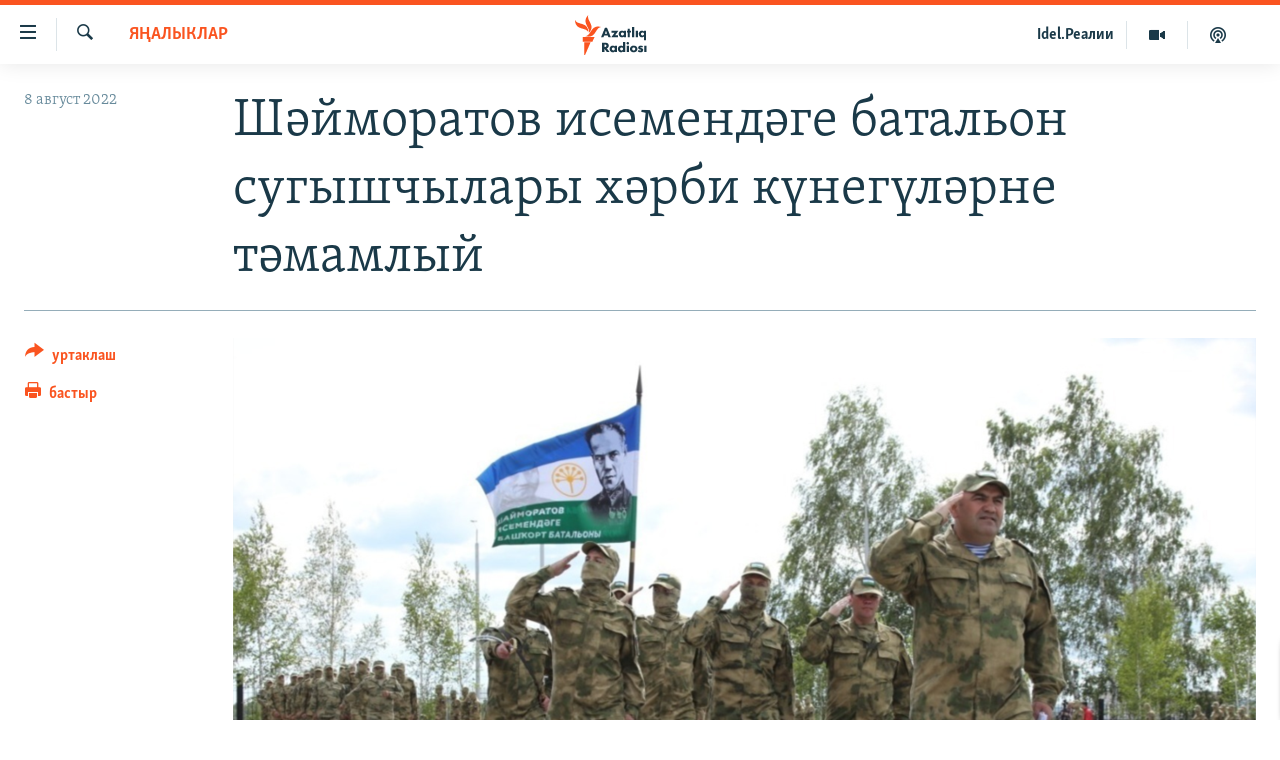

--- FILE ---
content_type: text/html; charset=utf-8
request_url: https://www.azatliq.org/a/31978321.html
body_size: 12908
content:

<!DOCTYPE html>
<html lang="tt" dir="ltr" class="no-js">
<head>
<link href="/Content/responsive/RFE/tt-BA/RFE-tt-BA.css?&amp;av=0.0.0.0&amp;cb=370" rel="stylesheet"/>
<script src="https://tags.azatliq.org/rferl-pangea/prod/utag.sync.js"></script> <script type='text/javascript' src='https://www.youtube.com/iframe_api' async></script>
<link rel="manifest" href="/manifest.json">
<script type="text/javascript">
//a general 'js' detection, must be on top level in <head>, due to CSS performance
document.documentElement.className = "js";
var cacheBuster = "370";
var appBaseUrl = "/";
var imgEnhancerBreakpoints = [0, 144, 256, 408, 650, 1023, 1597];
var isLoggingEnabled = false;
var isPreviewPage = false;
var isLivePreviewPage = false;
if (!isPreviewPage) {
window.RFE = window.RFE || {};
window.RFE.cacheEnabledByParam = window.location.href.indexOf('nocache=1') === -1;
const url = new URL(window.location.href);
const params = new URLSearchParams(url.search);
// Remove the 'nocache' parameter
params.delete('nocache');
// Update the URL without the 'nocache' parameter
url.search = params.toString();
window.history.replaceState(null, '', url.toString());
} else {
window.addEventListener('load', function() {
const links = window.document.links;
for (let i = 0; i < links.length; i++) {
links[i].href = '#';
links[i].target = '_self';
}
})
}
var pwaEnabled = true;
var swCacheDisabled;
</script>
<meta charset="utf-8" />
<title>Шәйморатов исемендәге батальон сугышчылары хәрби күнегүләрне тәмамлый</title>
<meta name="description" content="Шәйморатов исемендәге башкорт батальоны хәзерге вакытта Оренбур өлкәсендә хәрби күнегүләр уза. Хәбиров сугышчыларга рәхмәт әйтеп, &quot;Сез безнең республиканы тәкъдим итәсез&quot; дигән." />
<meta name="keywords" content="яңалыклар, башкортстан, сугыш" />
<meta name="viewport" content="width=device-width, initial-scale=1.0" />
<meta http-equiv="X-UA-Compatible" content="IE=edge" />
<meta name="robots" content="max-image-preview:large"><meta property="fb:pages" content="139505469404757" />
<meta name="yandex-verification" content="8b6e6cd55829f8fe" />
<meta name="yandex-verification" content="464393d111286980" />
<link href="https://www.azatliq.org/a/31978321.html" rel="canonical" />
<meta name="apple-mobile-web-app-title" content="Азатлык радиосы" />
<meta name="apple-mobile-web-app-status-bar-style" content="black" />
<meta name="apple-itunes-app" content="app-id=475986784, app-argument=//31978321.ltr" />
<meta content="Шәйморатов исемендәге батальон сугышчылары хәрби күнегүләрне тәмамлый" property="og:title" />
<meta content="Шәйморатов исемендәге башкорт батальоны хәзерге вакытта Оренбур өлкәсендә хәрби күнегүләр уза. Хәбиров сугышчыларга рәхмәт әйтеп, &quot;Сез безнең республиканы тәкъдим итәсез&quot; дигән." property="og:description" />
<meta content="article" property="og:type" />
<meta content="https://www.azatliq.org/a/31978321.html" property="og:url" />
<meta content="Азатлык Радиосы" property="og:site_name" />
<meta content="https://www.facebook.com/azatliq" property="article:publisher" />
<meta content="https://gdb.rferl.org/01160000-0aff-0242-556a-08da79151f61_cx0_cy2_cw0_w1200_h630.png" property="og:image" />
<meta content="1200" property="og:image:width" />
<meta content="630" property="og:image:height" />
<meta content="568280086670706" property="fb:app_id" />
<meta content="summary_large_image" name="twitter:card" />
<meta content="@Azatliq" name="twitter:site" />
<meta content="https://gdb.rferl.org/01160000-0aff-0242-556a-08da79151f61_cx0_cy2_cw0_w1200_h630.png" name="twitter:image" />
<meta content="Шәйморатов исемендәге батальон сугышчылары хәрби күнегүләрне тәмамлый" name="twitter:title" />
<meta content="Шәйморатов исемендәге башкорт батальоны хәзерге вакытта Оренбур өлкәсендә хәрби күнегүләр уза. Хәбиров сугышчыларга рәхмәт әйтеп, &quot;Сез безнең республиканы тәкъдим итәсез&quot; дигән." name="twitter:description" />
<link rel="amphtml" href="https://www.azatliq.org/amp/31978321.html" />
<script type="application/ld+json">{"articleSection":"яңалыклар","isAccessibleForFree":true,"headline":"Шәйморатов исемендәге батальон сугышчылары хәрби күнегүләрне тәмамлый","inLanguage":"tt-BA","keywords":"яңалыклар, башкортстан, сугыш","author":{"@type":"Person","name":"RFE/RL"},"datePublished":"2022-08-08 08:13:36Z","dateModified":"2022-08-08 08:13:36Z","publisher":{"logo":{"width":512,"height":220,"@type":"ImageObject","url":"https://www.azatliq.org/Content/responsive/RFE/tt-BA/img/logo.png"},"@type":"NewsMediaOrganization","url":"https://www.azatliq.org","sameAs":["https://www.facebook.com/azatliq","https://www.youtube.com/user/azatliqradiosi","https://www.instagram.com/azatliq/","https://telegram.me/joinchat/CxW5dz9ILszGJNLz9gk_RQ"],"name":"Азатлык Радиосы","alternateName":"Азатлык Радиосы"},"@context":"https://schema.org","@type":"NewsArticle","mainEntityOfPage":"https://www.azatliq.org/a/31978321.html","url":"https://www.azatliq.org/a/31978321.html","description":"Шәйморатов исемендәге башкорт батальоны хәзерге вакытта Оренбур өлкәсендә хәрби күнегүләр уза. Хәбиров сугышчыларга рәхмәт әйтеп, \u0022Сез безнең республиканы тәкъдим итәсез\u0022 дигән.","image":{"width":1080,"height":608,"@type":"ImageObject","url":"https://gdb.rferl.org/01160000-0aff-0242-556a-08da79151f61_cx0_cy2_cw0_w1080_h608.png"},"name":"Шәйморатов исемендәге батальон сугышчылары хәрби күнегүләрне тәмамлый"}</script>
<script src="/Scripts/responsive/infographics.b?v=dVbZ-Cza7s4UoO3BqYSZdbxQZVF4BOLP5EfYDs4kqEo1&amp;av=0.0.0.0&amp;cb=370"></script>
<script src="/Scripts/responsive/loader.b?v=Q26XNwrL6vJYKjqFQRDnx01Lk2pi1mRsuLEaVKMsvpA1&amp;av=0.0.0.0&amp;cb=370"></script>
<link rel="icon" type="image/svg+xml" href="/Content/responsive/RFE/img/webApp/favicon.svg" />
<link rel="alternate icon" href="/Content/responsive/RFE/img/webApp/favicon.ico" />
<link rel="mask-icon" color="#ea6903" href="/Content/responsive/RFE/img/webApp/favicon_safari.svg" />
<link rel="apple-touch-icon" sizes="152x152" href="/Content/responsive/RFE/img/webApp/ico-152x152.png" />
<link rel="apple-touch-icon" sizes="144x144" href="/Content/responsive/RFE/img/webApp/ico-144x144.png" />
<link rel="apple-touch-icon" sizes="114x114" href="/Content/responsive/RFE/img/webApp/ico-114x114.png" />
<link rel="apple-touch-icon" sizes="72x72" href="/Content/responsive/RFE/img/webApp/ico-72x72.png" />
<link rel="apple-touch-icon-precomposed" href="/Content/responsive/RFE/img/webApp/ico-57x57.png" />
<link rel="icon" sizes="192x192" href="/Content/responsive/RFE/img/webApp/ico-192x192.png" />
<link rel="icon" sizes="128x128" href="/Content/responsive/RFE/img/webApp/ico-128x128.png" />
<meta name="msapplication-TileColor" content="#ffffff" />
<meta name="msapplication-TileImage" content="/Content/responsive/RFE/img/webApp/ico-144x144.png" />
<link rel="preload" href="/Content/responsive/fonts/Skolar-Lt_LatnCyrl_v2.4.woff" type="font/woff" as="font" crossorigin="anonymous" />
<link rel="alternate" type="application/rss+xml" title="RFE/RL - Top Stories [RSS]" href="/api/" />
<link rel="sitemap" type="application/rss+xml" href="/sitemap.xml" />
</head>
<body class=" nav-no-loaded cc_theme pg-article print-lay-article js-category-to-nav nojs-images ">
<script type="text/javascript" >
var analyticsData = {url:"https://www.azatliq.org/a/31978321.html",property_id:"424",article_uid:"31978321",page_title:"Шәйморатов исемендәге батальон сугышчылары хәрби күнегүләрне тәмамлый",page_type:"article",content_type:"article",subcontent_type:"article",last_modified:"2022-08-08 08:13:36Z",pub_datetime:"2022-08-08 08:13:36Z",pub_year:"2022",pub_month:"08",pub_day:"08",pub_hour:"08",pub_weekday:"Monday",section:"яңалыклар",english_section:"news",byline:"",categories:"news,bashkortostan,war_in_ukraine",domain:"www.azatliq.org",language:"Tatar-Bashkir",language_service:"RFERL Tatar-Bashkir",platform:"web",copied:"no",copied_article:"",copied_title:"",runs_js:"Yes",cms_release:"8.44.0.0.370",enviro_type:"prod",slug:"",entity:"RFE",short_language_service:"TB",platform_short:"W",page_name:"Шәйморатов исемендәге батальон сугышчылары хәрби күнегүләрне тәмамлый"};
</script>
<noscript><iframe src="https://www.googletagmanager.com/ns.html?id=GTM-WXZBPZ" height="0" width="0" style="display:none;visibility:hidden"></iframe></noscript><script type="text/javascript" data-cookiecategory="analytics">
var gtmEventObject = Object.assign({}, analyticsData, {event: 'page_meta_ready'});window.dataLayer = window.dataLayer || [];window.dataLayer.push(gtmEventObject);
if (top.location === self.location) { //if not inside of an IFrame
var renderGtm = "true";
if (renderGtm === "true") {
(function(w,d,s,l,i){w[l]=w[l]||[];w[l].push({'gtm.start':new Date().getTime(),event:'gtm.js'});var f=d.getElementsByTagName(s)[0],j=d.createElement(s),dl=l!='dataLayer'?'&l='+l:'';j.async=true;j.src='//www.googletagmanager.com/gtm.js?id='+i+dl;f.parentNode.insertBefore(j,f);})(window,document,'script','dataLayer','GTM-WXZBPZ');
}
}
</script>
<!--Analytics tag js version start-->
<script type="text/javascript" data-cookiecategory="analytics">
var utag_data = Object.assign({}, analyticsData, {});
if(typeof(TealiumTagFrom)==='function' && typeof(TealiumTagSearchKeyword)==='function') {
var utag_from=TealiumTagFrom();var utag_searchKeyword=TealiumTagSearchKeyword();
if(utag_searchKeyword!=null && utag_searchKeyword!=='' && utag_data["search_keyword"]==null) utag_data["search_keyword"]=utag_searchKeyword;if(utag_from!=null && utag_from!=='') utag_data["from"]=TealiumTagFrom();}
if(window.top!== window.self&&utag_data.page_type==="snippet"){utag_data.page_type = 'iframe';}
try{if(window.top!==window.self&&window.self.location.hostname===window.top.location.hostname){utag_data.platform = 'self-embed';utag_data.platform_short = 'se';}}catch(e){if(window.top!==window.self&&window.self.location.search.includes("platformType=self-embed")){utag_data.platform = 'cross-promo';utag_data.platform_short = 'cp';}}
(function(a,b,c,d){ a="https://tags.azatliq.org/rferl-pangea/prod/utag.js"; b=document;c="script";d=b.createElement(c);d.src=a;d.type="text/java"+c;d.async=true; a=b.getElementsByTagName(c)[0];a.parentNode.insertBefore(d,a); })();
</script>
<!--Analytics tag js version end-->
<!-- Analytics tag management NoScript -->
<noscript>
<img style="position: absolute; border: none;" src="https://ssc.azatliq.org/b/ss/bbgprod,bbgentityrferl/1/G.4--NS/1813528032?pageName=rfe%3atb%3aw%3aarticle%3a%d0%a8%d3%99%d0%b9%d0%bc%d0%be%d1%80%d0%b0%d1%82%d0%be%d0%b2%20%d0%b8%d1%81%d0%b5%d0%bc%d0%b5%d0%bd%d0%b4%d3%99%d0%b3%d0%b5%20%d0%b1%d0%b0%d1%82%d0%b0%d0%bb%d1%8c%d0%be%d0%bd%20%d1%81%d1%83%d0%b3%d1%8b%d1%88%d1%87%d1%8b%d0%bb%d0%b0%d1%80%d1%8b%20%d1%85%d3%99%d1%80%d0%b1%d0%b8%20%d0%ba%d2%af%d0%bd%d0%b5%d0%b3%d2%af%d0%bb%d3%99%d1%80%d0%bd%d0%b5%20%d1%82%d3%99%d0%bc%d0%b0%d0%bc%d0%bb%d1%8b%d0%b9&amp;c6=%d0%a8%d3%99%d0%b9%d0%bc%d0%be%d1%80%d0%b0%d1%82%d0%be%d0%b2%20%d0%b8%d1%81%d0%b5%d0%bc%d0%b5%d0%bd%d0%b4%d3%99%d0%b3%d0%b5%20%d0%b1%d0%b0%d1%82%d0%b0%d0%bb%d1%8c%d0%be%d0%bd%20%d1%81%d1%83%d0%b3%d1%8b%d1%88%d1%87%d1%8b%d0%bb%d0%b0%d1%80%d1%8b%20%d1%85%d3%99%d1%80%d0%b1%d0%b8%20%d0%ba%d2%af%d0%bd%d0%b5%d0%b3%d2%af%d0%bb%d3%99%d1%80%d0%bd%d0%b5%20%d1%82%d3%99%d0%bc%d0%b0%d0%bc%d0%bb%d1%8b%d0%b9&amp;v36=8.44.0.0.370&amp;v6=D=c6&amp;g=https%3a%2f%2fwww.azatliq.org%2fa%2f31978321.html&amp;c1=D=g&amp;v1=D=g&amp;events=event1,event52&amp;c16=rferl%20tatar-bashkir&amp;v16=D=c16&amp;c5=news&amp;v5=D=c5&amp;ch=%d1%8f%d2%a3%d0%b0%d0%bb%d1%8b%d0%ba%d0%bb%d0%b0%d1%80&amp;c15=tatar-bashkir&amp;v15=D=c15&amp;c4=article&amp;v4=D=c4&amp;c14=31978321&amp;v14=D=c14&amp;v20=no&amp;c17=web&amp;v17=D=c17&amp;mcorgid=518abc7455e462b97f000101%40adobeorg&amp;server=www.azatliq.org&amp;pageType=D=c4&amp;ns=bbg&amp;v29=D=server&amp;v25=rfe&amp;v30=424&amp;v105=D=User-Agent " alt="analytics" width="1" height="1" /></noscript>
<!-- End of Analytics tag management NoScript -->
<!--*** Accessibility links - For ScreenReaders only ***-->
<section>
<div class="sr-only">
<h2>Accessibility links</h2>
<ul>
<li><a href="#content" data-disable-smooth-scroll="1">төп эчтәлек</a></li>
<li><a href="#navigation" data-disable-smooth-scroll="1">төп меню</a></li>
<li><a href="#txtHeaderSearch" data-disable-smooth-scroll="1">эзләү</a></li>
</ul>
</div>
</section>
<div dir="ltr">
<div id="page">
<aside>
<div class="c-lightbox overlay-modal">
<div class="c-lightbox__intro">
<h2 class="c-lightbox__intro-title"></h2>
<button class="btn btn--rounded c-lightbox__btn c-lightbox__intro-next" title="алга">
<span class="ico ico--rounded ico-chevron-forward"></span>
<span class="sr-only">алга</span>
</button>
</div>
<div class="c-lightbox__nav">
<button class="btn btn--rounded c-lightbox__btn c-lightbox__btn--close" title="тәрәзне яп">
<span class="ico ico--rounded ico-close"></span>
<span class="sr-only">тәрәзне яп</span>
</button>
<button class="btn btn--rounded c-lightbox__btn c-lightbox__btn--prev" title="артка">
<span class="ico ico--rounded ico-chevron-backward"></span>
<span class="sr-only">артка</span>
</button>
<button class="btn btn--rounded c-lightbox__btn c-lightbox__btn--next" title="алга">
<span class="ico ico--rounded ico-chevron-forward"></span>
<span class="sr-only">алга</span>
</button>
</div>
<div class="c-lightbox__content-wrap">
<figure class="c-lightbox__content">
<span class="c-spinner c-spinner--lightbox">
<img src="/Content/responsive/img/player-spinner.png"
alt="please wait"
title="please wait" />
</span>
<div class="c-lightbox__img">
<div class="thumb">
<img src="" alt="" />
</div>
</div>
<figcaption>
<div class="c-lightbox__info c-lightbox__info--foot">
<span class="c-lightbox__counter"></span>
<span class="caption c-lightbox__caption"></span>
</div>
</figcaption>
</figure>
</div>
<div class="hidden">
<div class="content-advisory__box content-advisory__box--lightbox">
<span class="content-advisory__box-text">Бу сурәттә кайбер кулланучылар тетрәндергеч йә рәнҗетерлек дип санарлык эчтәлек бар</span>
<button class="btn btn--transparent content-advisory__box-btn m-t-md" value="text" type="button">
<span class="btn__text">
Карар өчен басыгыз
</span>
</button>
</div>
</div>
</div>
<div class="print-dialogue">
<div class="container">
<h3 class="print-dialogue__title section-head">Нәрсәләрне бастырырга:</h3>
<div class="print-dialogue__opts">
<ul class="print-dialogue__opt-group">
<li class="form__group form__group--checkbox">
<input class="form__check " id="checkboxImages" name="checkboxImages" type="checkbox" checked="checked" />
<label for="checkboxImages" class="form__label m-t-md">Сурәтләр</label>
</li>
<li class="form__group form__group--checkbox">
<input class="form__check " id="checkboxMultimedia" name="checkboxMultimedia" type="checkbox" checked="checked" />
<label for="checkboxMultimedia" class="form__label m-t-md">Мультимедиа</label>
</li>
</ul>
<ul class="print-dialogue__opt-group">
<li class="form__group form__group--checkbox">
<input class="form__check " id="checkboxEmbedded" name="checkboxEmbedded" type="checkbox" checked="checked" />
<label for="checkboxEmbedded" class="form__label m-t-md">Кыстырмалар</label>
</li>
<li class="hidden">
<input class="form__check " id="checkboxComments" name="checkboxComments" type="checkbox" />
<label for="checkboxComments" class="form__label m-t-md">Фикерләр</label>
</li>
</ul>
</div>
<div class="print-dialogue__buttons">
<button class="btn btn--secondary close-button" type="button" title="баш тарт">
<span class="btn__text ">баш тарт</span>
</button>
<button class="btn btn-cust-print m-l-sm" type="button" title="бастыр">
<span class="btn__text ">бастыр</span>
</button>
</div>
</div>
</div>
<div class="ctc-message pos-fix">
<div class="ctc-message__inner">сылтама хәтергә алынды</div>
</div>
</aside>
<div class="hdr-20 hdr-20--big">
<div class="hdr-20__inner">
<div class="hdr-20__max pos-rel">
<div class="hdr-20__side hdr-20__side--primary d-flex">
<label data-for="main-menu-ctrl" data-switcher-trigger="true" data-switch-target="main-menu-ctrl" class="burger hdr-trigger pos-rel trans-trigger" data-trans-evt="click" data-trans-id="menu">
<span class="ico ico-close hdr-trigger__ico hdr-trigger__ico--close burger__ico burger__ico--close"></span>
<span class="ico ico-menu hdr-trigger__ico hdr-trigger__ico--open burger__ico burger__ico--open"></span>
</label>
<div class="menu-pnl pos-fix trans-target" data-switch-target="main-menu-ctrl" data-trans-id="menu">
<div class="menu-pnl__inner">
<nav class="main-nav menu-pnl__item menu-pnl__item--first">
<ul class="main-nav__list accordeon" data-analytics-tales="false" data-promo-name="link" data-location-name="nav,secnav">
<li class="main-nav__item">
<a class="main-nav__item-name main-nav__item-name--link" href="/z/570" title="яңалыклар" data-item-name="news" >яңалыклар</a>
</li>
<li class="main-nav__item">
<a class="main-nav__item-name main-nav__item-name--link" href="/z/572" title="башкортстан" data-item-name="bashkortostan" >башкортстан</a>
</li>
<li class="main-nav__item">
<a class="main-nav__item-name main-nav__item-name--link" href="/z/571" title="татарстан" data-item-name="tatarstan" >татарстан</a>
</li>
<li class="main-nav__item">
<a class="main-nav__item-name main-nav__item-name--link" href="/z/805" title="кырым" data-item-name="crimea" >кырым</a>
</li>
<li class="main-nav__item">
<a class="main-nav__item-name main-nav__item-name--link" href="/z/573" title="татар-башкорт дөньясы" data-item-name="region" >татар-башкорт дөньясы</a>
</li>
<li class="main-nav__item">
<a class="main-nav__item-name main-nav__item-name--link" href="/z/22623" title="сугыш" data-item-name="war_in_ukraine" >сугыш</a>
</li>
<li class="main-nav__item">
<a class="main-nav__item-name main-nav__item-name--link" href="/p/8512.html" title="Безне томаладылар" data-item-name="blocked" >Безне томаладылар</a>
</li>
<li class="main-nav__item accordeon__item" data-switch-target="menu-item-644">
<label class="main-nav__item-name main-nav__item-name--label accordeon__control-label" data-switcher-trigger="true" data-for="menu-item-644">
шәлкемнәр
<span class="ico ico-chevron-down main-nav__chev"></span>
</label>
<div class="main-nav__sub-list">
<a class="main-nav__item-name main-nav__item-name--link main-nav__item-name--sub" href="/z/583" title="әңгәмә" data-item-name="interview" >әңгәмә</a>
<a class="main-nav__item-name main-nav__item-name--link main-nav__item-name--sub" href="/z/2191" title="комментар" data-item-name="comment" >комментар</a>
<a class="main-nav__item-name main-nav__item-name--link main-nav__item-name--sub" href="/z/888" title="дини тормыш" data-item-name="program_religion" >дини тормыш</a>
<a class="main-nav__item-name main-nav__item-name--link main-nav__item-name--sub" href="/z/703" title="пәрәвез" data-item-name="program_internet" >пәрәвез</a>
<a class="main-nav__item-name main-nav__item-name--link main-nav__item-name--sub" href="/z/581" title="фән-фәсмәтән" data-item-name="program_science" >фән-фәсмәтән</a>
<a class="main-nav__item-name main-nav__item-name--link main-nav__item-name--sub" href="/z/17503" title="киноханә" data-item-name="cinema" >киноханә</a>
</div>
</li>
<li class="main-nav__item">
<a class="main-nav__item-name main-nav__item-name--link" href="/z/23529" title="Дөнья хәлләре" data-item-name="rferl-world" >Дөнья хәлләре</a>
</li>
<li class="main-nav__item">
<a class="main-nav__item-name main-nav__item-name--link" href="/z/22501" title="татарча подкаст" data-item-name="tatar_podcast2" >татарча подкаст</a>
</li>
</ul>
</nav>
<div class="menu-pnl__item">
<a href="https://www.azatliq.org/eyde" class="menu-pnl__item-link" alt="ӘЙДӘ ONLINE">ӘЙДӘ ONLINE</a>
<a href="https://www.idelreal.org" class="menu-pnl__item-link" alt="IDEL.РЕАЛИИ">IDEL.РЕАЛИИ</a>
</div>
<div class="menu-pnl__item menu-pnl__item--social">
<h5 class="menu-pnl__sub-head">Безгә кушылыгыз!</h5>
<a href="https://www.facebook.com/azatliq" title="Без Facebook-та" data-analytics-text="follow_on_facebook" class="btn btn--rounded btn--social-inverted menu-pnl__btn js-social-btn btn-facebook" target="_blank" rel="noopener">
<span class="ico ico-facebook-alt ico--rounded"></span>
</a>
<a href="https://www.youtube.com/user/azatliqradiosi" title="Безнең Youtube каналы" data-analytics-text="follow_on_youtube" class="btn btn--rounded btn--social-inverted menu-pnl__btn js-social-btn btn-youtube" target="_blank" rel="noopener">
<span class="ico ico-youtube ico--rounded"></span>
</a>
<a href="https://www.instagram.com/azatliq/" title="Без Instagram-да" data-analytics-text="follow_on_instagram" class="btn btn--rounded btn--social-inverted menu-pnl__btn js-social-btn btn-instagram" target="_blank" rel="noopener">
<span class="ico ico-instagram ico--rounded"></span>
</a>
<a href="https://telegram.me/joinchat/CxW5dz9ILszGJNLz9gk_RQ" title="Без Telegram-да" data-analytics-text="follow_on_telegram" class="btn btn--rounded btn--social-inverted menu-pnl__btn js-social-btn btn-telegram" target="_blank" rel="noopener">
<span class="ico ico-telegram ico--rounded"></span>
</a>
</div>
<div class="menu-pnl__item">
<a href="/navigation/allsites" class="menu-pnl__item-link">
<span class="ico ico-languages "></span>
БАШКА ТЕЛЛӘРДӘ
</a>
</div>
</div>
</div>
<label data-for="top-search-ctrl" data-switcher-trigger="true" data-switch-target="top-search-ctrl" class="top-srch-trigger hdr-trigger">
<span class="ico ico-close hdr-trigger__ico hdr-trigger__ico--close top-srch-trigger__ico top-srch-trigger__ico--close"></span>
<span class="ico ico-search hdr-trigger__ico hdr-trigger__ico--open top-srch-trigger__ico top-srch-trigger__ico--open"></span>
</label>
<div class="srch-top srch-top--in-header" data-switch-target="top-search-ctrl">
<div class="container">
<form action="/s" class="srch-top__form srch-top__form--in-header" id="form-topSearchHeader" method="get" role="search"><label for="txtHeaderSearch" class="sr-only">эзләү</label>
<input type="text" id="txtHeaderSearch" name="k" placeholder="эзләгән табар.." accesskey="s" value="" class="srch-top__input analyticstag-event" onkeydown="if (event.keyCode === 13) { FireAnalyticsTagEventOnSearch('search', $dom.get('#txtHeaderSearch')[0].value) }" />
<button title="эзләү" type="submit" class="btn btn--top-srch analyticstag-event" onclick="FireAnalyticsTagEventOnSearch('search', $dom.get('#txtHeaderSearch')[0].value) ">
<span class="ico ico-search"></span>
</button></form>
</div>
</div>
<a href="/" class="main-logo-link">
<img src="/Content/responsive/RFE/tt-BA/img/logo-compact.svg" class="main-logo main-logo--comp" alt="site logo">
<img src="/Content/responsive/RFE/tt-BA/img/logo.svg" class="main-logo main-logo--big" alt="site logo">
</a>
</div>
<div class="hdr-20__side hdr-20__side--secondary d-flex">
<a href="/z/22501" title="Татарча подкаст" class="hdr-20__secondary-item" data-item-name="podcast">
<span class="ico ico-podcast hdr-20__secondary-icon"></span>
</a>
<a href="/z/2710" title="Мультимедиа" class="hdr-20__secondary-item" data-item-name="video">
<span class="ico ico-video hdr-20__secondary-icon"></span>
</a>
<a href="https://www.idelreal.org" title="Idel.Реалии" class="hdr-20__secondary-item hdr-20__secondary-item--lang" data-item-name="satellite">
Idel.Реалии
</a>
<a href="/s" title="эзләү" class="hdr-20__secondary-item hdr-20__secondary-item--search" data-item-name="search">
<span class="ico ico-search hdr-20__secondary-icon hdr-20__secondary-icon--search"></span>
</a>
<div class="srch-bottom">
<form action="/s" class="srch-bottom__form d-flex" id="form-bottomSearch" method="get" role="search"><label for="txtSearch" class="sr-only">эзләү</label>
<input type="search" id="txtSearch" name="k" placeholder="эзләгән табар.." accesskey="s" value="" class="srch-bottom__input analyticstag-event" onkeydown="if (event.keyCode === 13) { FireAnalyticsTagEventOnSearch('search', $dom.get('#txtSearch')[0].value) }" />
<button title="эзләү" type="submit" class="btn btn--bottom-srch analyticstag-event" onclick="FireAnalyticsTagEventOnSearch('search', $dom.get('#txtSearch')[0].value) ">
<span class="ico ico-search"></span>
</button></form>
</div>
</div>
<img src="/Content/responsive/RFE/tt-BA/img/logo-print.gif" class="logo-print" alt="site logo">
<img src="/Content/responsive/RFE/tt-BA/img/logo-print_color.png" class="logo-print logo-print--color" alt="site logo">
</div>
</div>
</div>
<script>
if (document.body.className.indexOf('pg-home') > -1) {
var nav2In = document.querySelector('.hdr-20__inner');
var nav2Sec = document.querySelector('.hdr-20__side--secondary');
var secStyle = window.getComputedStyle(nav2Sec);
if (nav2In && window.pageYOffset < 150 && secStyle['position'] !== 'fixed') {
nav2In.classList.add('hdr-20__inner--big')
}
}
</script>
<div class="c-hlights c-hlights--breaking c-hlights--no-item" data-hlight-display="mobile,desktop">
<div class="c-hlights__wrap container p-0">
<div class="c-hlights__nav">
<a role="button" href="#" title="артка">
<span class="ico ico-chevron-backward m-0"></span>
<span class="sr-only">артка</span>
</a>
<a role="button" href="#" title="алга">
<span class="ico ico-chevron-forward m-0"></span>
<span class="sr-only">алга</span>
</a>
</div>
<span class="c-hlights__label">
<span class="">Кайнар хәбәр</span>
<span class="switcher-trigger">
<label data-for="more-less-1" data-switcher-trigger="true" class="switcher-trigger__label switcher-trigger__label--more p-b-0" title="күбрәк күрсәт">
<span class="ico ico-chevron-down"></span>
</label>
<label data-for="more-less-1" data-switcher-trigger="true" class="switcher-trigger__label switcher-trigger__label--less p-b-0" title="азрак күрсәт">
<span class="ico ico-chevron-up"></span>
</label>
</span>
</span>
<ul class="c-hlights__items switcher-target" data-switch-target="more-less-1">
</ul>
</div>
</div> <div id="content">
<main class="container">
<div class="hdr-container">
<div class="row">
<div class="col-category col-xs-12 col-md-2 pull-left"> <div class="category js-category">
<a class="" href="/z/570">яңалыклар</a> </div>
</div><div class="col-title col-xs-12 col-md-10 pull-right"> <h1 class="title pg-title">
Шәйморатов исемендәге батальон сугышчылары хәрби күнегүләрне тәмамлый
</h1>
</div><div class="col-publishing-details col-xs-12 col-sm-12 col-md-2 pull-left"> <div class="publishing-details ">
<div class="published">
<span class="date" >
<time pubdate="pubdate" datetime="2022-08-08T11:13:36+03:00">
8 август 2022
</time>
</span>
</div>
</div>
</div><div class="col-lg-12 separator"> <div class="separator">
<hr class="title-line" />
</div>
</div><div class="col-multimedia col-xs-12 col-md-10 pull-right"> <div class="cover-media">
<figure class="media-image js-media-expand">
<div class="img-wrap">
<div class="thumb thumb16_9">
<img src="https://gdb.rferl.org/01160000-0aff-0242-556a-08da79151f61_cx0_cy2_cw0_w250_r1_s.png" alt="Шәйморатов исемендәге башкорт батальоны, &quot;Башинформ&quot; фотосы" />
</div>
</div>
<figcaption>
<span class="caption">Шәйморатов исемендәге башкорт батальоны, &quot;Башинформ&quot; фотосы</span>
</figcaption>
</figure>
</div>
</div><div class="col-xs-12 col-md-2 pull-left article-share pos-rel"> <div class="share--box">
<div class="sticky-share-container" style="display:none">
<div class="container">
<a href="https://www.azatliq.org" id="logo-sticky-share">&nbsp;</a>
<div class="pg-title pg-title--sticky-share">
Шәйморатов исемендәге батальон сугышчылары хәрби күнегүләрне тәмамлый
</div>
<div class="sticked-nav-actions">
<!--This part is for sticky navigation display-->
<p class="buttons link-content-sharing p-0 ">
<button class="btn btn--link btn-content-sharing p-t-0 " id="btnContentSharing" value="text" role="Button" type="" title="башка челтәрләр">
<span class="ico ico-share ico--l"></span>
<span class="btn__text ">
уртаклаш
</span>
</button>
</p>
<aside class="content-sharing js-content-sharing js-content-sharing--apply-sticky content-sharing--sticky"
role="complementary"
data-share-url="https://www.azatliq.org/a/31978321.html" data-share-title="Шәйморатов исемендәге батальон сугышчылары хәрби күнегүләрне тәмамлый" data-share-text="Шәйморатов исемендәге башкорт батальоны хәзерге вакытта Оренбур өлкәсендә хәрби күнегүләр уза. Хәбиров сугышчыларга рәхмәт әйтеп, &quot;Сез безнең республиканы тәкъдим итәсез&quot; дигән.">
<div class="content-sharing__popover">
<h6 class="content-sharing__title">уртаклаш</h6>
<button href="#close" id="btnCloseSharing" class="btn btn--text-like content-sharing__close-btn">
<span class="ico ico-close ico--l"></span>
</button>
<ul class="content-sharing__list">
<li class="content-sharing__item">
<div class="ctc ">
<input type="text" class="ctc__input" readonly="readonly">
<a href="" js-href="https://www.azatliq.org/a/31978321.html" class="content-sharing__link ctc__button">
<span class="ico ico-copy-link ico--rounded ico--s"></span>
<span class="content-sharing__link-text">сылтама</span>
</a>
</div>
</li>
<li class="content-sharing__item">
<a href="https://telegram.me/share/url?url=https%3a%2f%2fwww.azatliq.org%2fa%2f31978321.html"
data-analytics-text="share_on_telegram"
title="Telegram" target="_blank"
class="content-sharing__link js-social-btn">
<span class="ico ico-telegram ico--rounded ico--s"></span>
<span class="content-sharing__link-text">Telegram</span>
</a>
</li>
<li class="content-sharing__item visible-xs-inline-block visible-sm-inline-block">
<a href="whatsapp://send?text=https%3a%2f%2fwww.azatliq.org%2fa%2f31978321.html"
data-analytics-text="share_on_whatsapp"
title="WhatsApp" target="_blank"
class="content-sharing__link js-social-btn">
<span class="ico ico-whatsapp ico--rounded ico--s"></span>
<span class="content-sharing__link-text">WhatsApp</span>
</a>
</li>
<li class="content-sharing__item visible-md-inline-block visible-lg-inline-block">
<a href="https://web.whatsapp.com/send?text=https%3a%2f%2fwww.azatliq.org%2fa%2f31978321.html"
data-analytics-text="share_on_whatsapp_desktop"
title="WhatsApp" target="_blank"
class="content-sharing__link js-social-btn">
<span class="ico ico-whatsapp ico--rounded ico--s"></span>
<span class="content-sharing__link-text">WhatsApp</span>
</a>
</li>
<li class="content-sharing__item">
<a href="https://facebook.com/sharer.php?u=https%3a%2f%2fwww.azatliq.org%2fa%2f31978321.html"
data-analytics-text="share_on_facebook"
title="Facebook" target="_blank"
class="content-sharing__link js-social-btn">
<span class="ico ico-facebook ico--rounded ico--s"></span>
<span class="content-sharing__link-text">Facebook</span>
</a>
</li>
<li class="content-sharing__item">
<a href="https://twitter.com/share?url=https%3a%2f%2fwww.azatliq.org%2fa%2f31978321.html&amp;text=%d0%a8%d3%99%d0%b9%d0%bc%d0%be%d1%80%d0%b0%d1%82%d0%be%d0%b2+%d0%b8%d1%81%d0%b5%d0%bc%d0%b5%d0%bd%d0%b4%d3%99%d0%b3%d0%b5+%d0%b1%d0%b0%d1%82%d0%b0%d0%bb%d1%8c%d0%be%d0%bd+%d1%81%d1%83%d0%b3%d1%8b%d1%88%d1%87%d1%8b%d0%bb%d0%b0%d1%80%d1%8b+%d1%85%d3%99%d1%80%d0%b1%d0%b8+%d0%ba%d2%af%d0%bd%d0%b5%d0%b3%d2%af%d0%bb%d3%99%d1%80%d0%bd%d0%b5+%d1%82%d3%99%d0%bc%d0%b0%d0%bc%d0%bb%d1%8b%d0%b9"
data-analytics-text="share_on_twitter"
title="X (Twitter)" target="_blank"
class="content-sharing__link js-social-btn">
<span class="ico ico-twitter ico--rounded ico--s"></span>
<span class="content-sharing__link-text">X (Twitter)</span>
</a>
</li>
<li class="content-sharing__item">
<a href="mailto:?body=https%3a%2f%2fwww.azatliq.org%2fa%2f31978321.html&amp;subject=Шәйморатов исемендәге батальон сугышчылары хәрби күнегүләрне тәмамлый"
title="Email"
class="content-sharing__link ">
<span class="ico ico-email ico--rounded ico--s"></span>
<span class="content-sharing__link-text">Email</span>
</a>
</li>
</ul>
</div>
</aside>
</div>
</div>
</div>
<div class="links">
<p class="buttons link-content-sharing p-0 ">
<button class="btn btn--link btn-content-sharing p-t-0 " id="btnContentSharing" value="text" role="Button" type="" title="башка челтәрләр">
<span class="ico ico-share ico--l"></span>
<span class="btn__text ">
уртаклаш
</span>
</button>
</p>
<aside class="content-sharing js-content-sharing " role="complementary"
data-share-url="https://www.azatliq.org/a/31978321.html" data-share-title="Шәйморатов исемендәге батальон сугышчылары хәрби күнегүләрне тәмамлый" data-share-text="Шәйморатов исемендәге башкорт батальоны хәзерге вакытта Оренбур өлкәсендә хәрби күнегүләр уза. Хәбиров сугышчыларга рәхмәт әйтеп, &quot;Сез безнең республиканы тәкъдим итәсез&quot; дигән.">
<div class="content-sharing__popover">
<h6 class="content-sharing__title">уртаклаш</h6>
<button href="#close" id="btnCloseSharing" class="btn btn--text-like content-sharing__close-btn">
<span class="ico ico-close ico--l"></span>
</button>
<ul class="content-sharing__list">
<li class="content-sharing__item">
<div class="ctc ">
<input type="text" class="ctc__input" readonly="readonly">
<a href="" js-href="https://www.azatliq.org/a/31978321.html" class="content-sharing__link ctc__button">
<span class="ico ico-copy-link ico--rounded ico--l"></span>
<span class="content-sharing__link-text">сылтама</span>
</a>
</div>
</li>
<li class="content-sharing__item">
<a href="https://telegram.me/share/url?url=https%3a%2f%2fwww.azatliq.org%2fa%2f31978321.html"
data-analytics-text="share_on_telegram"
title="Telegram" target="_blank"
class="content-sharing__link js-social-btn">
<span class="ico ico-telegram ico--rounded ico--l"></span>
<span class="content-sharing__link-text">Telegram</span>
</a>
</li>
<li class="content-sharing__item visible-xs-inline-block visible-sm-inline-block">
<a href="whatsapp://send?text=https%3a%2f%2fwww.azatliq.org%2fa%2f31978321.html"
data-analytics-text="share_on_whatsapp"
title="WhatsApp" target="_blank"
class="content-sharing__link js-social-btn">
<span class="ico ico-whatsapp ico--rounded ico--l"></span>
<span class="content-sharing__link-text">WhatsApp</span>
</a>
</li>
<li class="content-sharing__item visible-md-inline-block visible-lg-inline-block">
<a href="https://web.whatsapp.com/send?text=https%3a%2f%2fwww.azatliq.org%2fa%2f31978321.html"
data-analytics-text="share_on_whatsapp_desktop"
title="WhatsApp" target="_blank"
class="content-sharing__link js-social-btn">
<span class="ico ico-whatsapp ico--rounded ico--l"></span>
<span class="content-sharing__link-text">WhatsApp</span>
</a>
</li>
<li class="content-sharing__item">
<a href="https://facebook.com/sharer.php?u=https%3a%2f%2fwww.azatliq.org%2fa%2f31978321.html"
data-analytics-text="share_on_facebook"
title="Facebook" target="_blank"
class="content-sharing__link js-social-btn">
<span class="ico ico-facebook ico--rounded ico--l"></span>
<span class="content-sharing__link-text">Facebook</span>
</a>
</li>
<li class="content-sharing__item">
<a href="https://twitter.com/share?url=https%3a%2f%2fwww.azatliq.org%2fa%2f31978321.html&amp;text=%d0%a8%d3%99%d0%b9%d0%bc%d0%be%d1%80%d0%b0%d1%82%d0%be%d0%b2+%d0%b8%d1%81%d0%b5%d0%bc%d0%b5%d0%bd%d0%b4%d3%99%d0%b3%d0%b5+%d0%b1%d0%b0%d1%82%d0%b0%d0%bb%d1%8c%d0%be%d0%bd+%d1%81%d1%83%d0%b3%d1%8b%d1%88%d1%87%d1%8b%d0%bb%d0%b0%d1%80%d1%8b+%d1%85%d3%99%d1%80%d0%b1%d0%b8+%d0%ba%d2%af%d0%bd%d0%b5%d0%b3%d2%af%d0%bb%d3%99%d1%80%d0%bd%d0%b5+%d1%82%d3%99%d0%bc%d0%b0%d0%bc%d0%bb%d1%8b%d0%b9"
data-analytics-text="share_on_twitter"
title="X (Twitter)" target="_blank"
class="content-sharing__link js-social-btn">
<span class="ico ico-twitter ico--rounded ico--l"></span>
<span class="content-sharing__link-text">X (Twitter)</span>
</a>
</li>
<li class="content-sharing__item">
<a href="mailto:?body=https%3a%2f%2fwww.azatliq.org%2fa%2f31978321.html&amp;subject=Шәйморатов исемендәге батальон сугышчылары хәрби күнегүләрне тәмамлый"
title="Email"
class="content-sharing__link ">
<span class="ico ico-email ico--rounded ico--l"></span>
<span class="content-sharing__link-text">Email</span>
</a>
</li>
</ul>
</div>
</aside>
<p class="link-print visible-md visible-lg buttons p-0">
<button class="btn btn--link btn-print p-t-0" onclick="if (typeof FireAnalyticsTagEvent === 'function') {FireAnalyticsTagEvent({ on_page_event: 'print_story' });}return false" title="(CTRL+P)">
<span class="ico ico-print"></span>
<span class="btn__text">бастыр</span>
</button>
</p>
</div>
</div>
</div>
</div>
</div>
<div class="body-container">
<div class="row">
<div class="col-xs-12 col-sm-12 col-md-10 col-lg-10 pull-right">
<div class="row">
<div class="col-xs-12 col-sm-12 col-md-8 col-lg-8 pull-left bottom-offset content-offset">
<div class="intro intro--bold" >
<p >Шәйморатов исемендәге башкорт батальоны хәзерге вакытта Оренбур өлкәсендә хәрби күнегүләр уза. Хәбиров сугышчыларга рәхмәт әйтеп, &quot;Сез безнең республиканы тәкъдим итәсез&quot; дигән.</p>
</div>
<div id="article-content" class="content-floated-wrap fb-quotable">
<div class="wsw">
<p>Шәйморатов исемендәге башкорт батальоны хәрби күнегүләрен тәмамлый, аларны бер айга якын Оренбур өлкәсендә әзерләделәр. Тиздән сугышчылар Украинага китәчәк дип көтелә. </p>
<p>Батальон янына Башкортстан башлыгы <strong>Радий Хәбиров</strong> барган, ул сугышчылар белән горурлануын белдергән.</p>
<p>— Мондый карар кабул итүегез өчен рәхмәт, ул бик кирәкле. Бу зур җаваплылык. Безнең өчен дә, сезнең өчен дә, — дигән ул. Бу хакта &quot;Башинформ&quot; <a class="wsw__a" href="https://www.bashinform.ru/news/social/2022-08-08/boytsy-bashkirskogo-batalona-imeni-shaymuratova-gotovy-k-vypolneniyu-zadach-spetsoperatsii-2901160" target="_blank">яза</a>.</p>
<p>Башкортстан башлыгы сугышчыларга гаиләләре өчен борчылмаска кушкан, кирәк булса балаларын бакчага, хатыннарын эшкә урнаштырачакларын әйткән.</p>
<p>Якында республика җитәкчелеге Башкортстанның икенче – Александр Доставалов исемендәге батальоны хәрби әзерлекләр алган урынга да барачак, диелә.</p>
<p>Башкорт батальоннары янына Башкортстан башлыгының республика хәрбиләре белән элемтә киңәшчесе <strong>Алик Камалетдинов</strong>ның да даими барып торуы әйтелгән, беренче батальонны оештыру тәкъдимен ул <a class="wsw__a" href="https://www.azatliq.org/a/31867078.html" target="_blank">ясаган иде</a>.</p>
<p>Украинага каршы сугышка батальоннар белән бергә аның да китәчәге әйтелә. Камалетдинов корал белән тәэмин итү, һуманитар ярдәм, хәрбиләрнең шәхси проблемлары кебек мәсьәләләрне хәл итәчәк диелә.</p>
<p>24 февральдә Русия Украинага каршы сугыш башлады. Русиядә ачык мобилизация юк, ләкин төрле юллар аша кешеләрне кораллы көчләр белән кыска вакытлы контракт төзүгә җәлеп итәргә тырышу бар. Ихтыярилардан батальоннар оештырыла. Андый батальоннар Татарстан белән Башкортстанда да <a class="wsw__a" href="https://www.azatliq.org/a/31914745.html" target="_blank">оешты</a>.</p>
<p>Соңгы вакытта ихтыяриларның сугышта һәлак булуы турында еш хәбәр ителә, аларның күпчелеге урта яшьләрдәге ирләр.</p>
<p><strong>🛑 Русиядә Азатлык сайты томаланды, нишләргә?</strong> <strong>Безнең <a class="wsw__a" href="https://www.azatliq.org/p/8512.html" target="_blank">кулланма</a>.<br />
🌐 Безнең <a class="wsw__a" href="https://telegram.me/joinchat/CxW5dz9ILszGJNLz9gk_RQ" target="_blank">Telegram</a> каналына да кушылырга онытмагыз!</strong></p>
</div>
</div>
</div>
<div class="col-xs-12 col-sm-12 col-md-4 col-lg-4 pull-left design-top-offset"> <div class="region">
<div class="media-block-wrap" id="wrowblock-18180_21" data-area-id=R1_1>
<h2 class="section-head">
<a href="/z/570"><span class="ico ico-chevron-forward pull-right flip"></span>башка яңалыклар</a> </h2>
<div class="row">
<ul>
<li class="col-xs-12 col-sm-6 col-md-12 col-lg-12 mb-grid">
<div class="media-block ">
<a href="/a/33650545.html" class="img-wrap img-wrap--t-spac img-wrap--size-4 img-wrap--float" title="Казанда әл-Курсави һәм Шәехгали урамнары барлыкка киләчәк">
<div class="thumb thumb16_9">
<noscript class="nojs-img">
<img src="https://gdb.rferl.org/bcee08a2-b378-478b-e7ce-08de3c642a37_w100_r1.jpg" alt="Казан, архив фотосы" />
</noscript>
<img data-src="https://gdb.rferl.org/bcee08a2-b378-478b-e7ce-08de3c642a37_w33_r1.jpg" src="" alt="Казан, архив фотосы" class=""/>
</div>
</a>
<div class="media-block__content media-block__content--h">
<a href="/a/33650545.html">
<h4 class="media-block__title media-block__title--size-4" title="Казанда әл-Курсави һәм Шәехгали урамнары барлыкка киләчәк">
Казанда әл-Курсави һәм Шәехгали урамнары барлыкка киләчәк
</h4>
</a>
</div>
</div>
</li>
<li class="col-xs-12 col-sm-6 col-md-12 col-lg-12 mb-grid">
<div class="media-block ">
<a href="/a/33648764.html" class="img-wrap img-wrap--t-spac img-wrap--size-4 img-wrap--float" title="Казансу ярындагы элекке татар училищиесы бинасын һәйкәлләр реестрыннан чыгарачаклар">
<div class="thumb thumb16_9">
<noscript class="nojs-img">
<img src="https://gdb.rferl.org/5113b6c0-0032-423d-247c-08de3be37656_w100_r1.png" alt="" />
</noscript>
<img data-src="https://gdb.rferl.org/5113b6c0-0032-423d-247c-08de3be37656_w33_r1.png" src="" alt="" class=""/>
</div>
</a>
<div class="media-block__content media-block__content--h">
<a href="/a/33648764.html">
<h4 class="media-block__title media-block__title--size-4" title="Казансу ярындагы элекке татар училищиесы бинасын һәйкәлләр реестрыннан чыгарачаклар">
Казансу ярындагы элекке татар училищиесы бинасын һәйкәлләр реестрыннан чыгарачаклар
</h4>
</a>
</div>
</div>
</li>
<li class="col-xs-12 col-sm-6 col-md-12 col-lg-12 mb-grid">
<div class="media-block ">
<a href="/a/33648148.html" class="img-wrap img-wrap--t-spac img-wrap--size-4 img-wrap--float" title="АКШ Русия, Бразилия, Иран һәм тагын 70тән артык ил ватандашына иммигрант визсын бирүне туктатып тора">
<div class="thumb thumb16_9">
<noscript class="nojs-img">
<img src="https://gdb.rferl.org/a3a4bda2-efe3-4267-9f8d-08de2bf6eb80_w100_r1.jpg" alt="" />
</noscript>
<img data-src="https://gdb.rferl.org/a3a4bda2-efe3-4267-9f8d-08de2bf6eb80_w33_r1.jpg" src="" alt="" class=""/>
</div>
</a>
<div class="media-block__content media-block__content--h">
<a href="/a/33648148.html">
<h4 class="media-block__title media-block__title--size-4" title="АКШ Русия, Бразилия, Иран һәм тагын 70тән артык ил ватандашына иммигрант визсын бирүне туктатып тора">
АКШ Русия, Бразилия, Иран һәм тагын 70тән артык ил ватандашына иммигрант визсын бирүне туктатып тора
</h4>
</a>
</div>
</div>
</li>
<li class="col-xs-12 col-sm-6 col-md-12 col-lg-12 mb-grid">
<div class="media-block ">
<a href="/a/33647735.html" class="img-wrap img-wrap--t-spac img-wrap--size-4 img-wrap--float" title=" ФСБ Башкортстанда диверсиядә шикләнелүче 22 яшьлек егетне тоткарлаган">
<div class="thumb thumb16_9">
<noscript class="nojs-img">
<img src="https://gdb.rferl.org/cc1c05a8-2ee5-4a30-3d50-08de3c91433d_w100_r1.jpg" alt="Иллюстратив фото" />
</noscript>
<img data-src="https://gdb.rferl.org/cc1c05a8-2ee5-4a30-3d50-08de3c91433d_w33_r1.jpg" src="" alt="Иллюстратив фото" class=""/>
</div>
</a>
<div class="media-block__content media-block__content--h">
<a href="/a/33647735.html">
<h4 class="media-block__title media-block__title--size-4" title=" ФСБ Башкортстанда диверсиядә шикләнелүче 22 яшьлек егетне тоткарлаган">
ФСБ Башкортстанда диверсиядә шикләнелүче 22 яшьлек егетне тоткарлаган
</h4>
</a>
</div>
</div>
</li>
<li class="col-xs-12 col-sm-6 col-md-12 col-lg-12 mb-grid">
<div class="media-block ">
<a href="/a/33647005.html" class="img-wrap img-wrap--t-spac img-wrap--size-4 img-wrap--float" title="&quot;Мемориал&quot; тагын биш &quot;Баймак эше&quot; фигурантын сәяси тоткын дип таныды">
<div class="thumb thumb16_9">
<noscript class="nojs-img">
<img src="https://gdb.rferl.org/b475f46c-75df-40f1-a699-4e5cfc960d56_w100_r1.png" alt="2024 елның 17 гыйнвары. Баймакта мәхкәмә бинасы каршында җыелган халык һәм куәт оешмасы хезмәткәрләре " />
</noscript>
<img data-src="https://gdb.rferl.org/b475f46c-75df-40f1-a699-4e5cfc960d56_w33_r1.png" src="" alt="2024 елның 17 гыйнвары. Баймакта мәхкәмә бинасы каршында җыелган халык һәм куәт оешмасы хезмәткәрләре " class=""/>
</div>
</a>
<div class="media-block__content media-block__content--h">
<a href="/a/33647005.html">
<h4 class="media-block__title media-block__title--size-4" title="&quot;Мемориал&quot; тагын биш &quot;Баймак эше&quot; фигурантын сәяси тоткын дип таныды">
&quot;Мемориал&quot; тагын биш &quot;Баймак эше&quot; фигурантын сәяси тоткын дип таныды
</h4>
</a>
</div>
</div>
</li>
<li class="col-xs-12 col-sm-6 col-md-12 col-lg-12 mb-grid">
<div class="media-block ">
<a href="/a/33646778.html" class="img-wrap img-wrap--t-spac img-wrap--size-4 img-wrap--float" title="Кырымда сәясәт белгече Ленора Дюльберга әйткән сүзләре һәм китабы өчен 33 мең сум штраф салынган">
<div class="thumb thumb16_9">
<noscript class="nojs-img">
<img src="https://gdb.rferl.org/B88A991A-84E9-47C7-85C1-7E25001B8131_w100_r1.jpg" alt="Ленора Дюльбер" />
</noscript>
<img data-src="https://gdb.rferl.org/B88A991A-84E9-47C7-85C1-7E25001B8131_w33_r1.jpg" src="" alt="Ленора Дюльбер" class=""/>
</div>
</a>
<div class="media-block__content media-block__content--h">
<a href="/a/33646778.html">
<h4 class="media-block__title media-block__title--size-4" title="Кырымда сәясәт белгече Ленора Дюльберга әйткән сүзләре һәм китабы өчен 33 мең сум штраф салынган">
Кырымда сәясәт белгече Ленора Дюльберга әйткән сүзләре һәм китабы өчен 33 мең сум штраф салынган
</h4>
</a>
</div>
</div>
</li>
<li class="col-xs-12 col-sm-6 col-md-12 col-lg-12 mb-grid">
<div class="media-block ">
<a href="/a/glava-bashkortostana-radiy-habirov-zayavil-chto-s-voyny-protiv-ukrainy-mogut-vernutsya-desyatki-tysyach-zhiteley-respubliki/33645967.html" class="img-wrap img-wrap--t-spac img-wrap--size-4 img-wrap--float" title="Башкортстан башлыгы Украинадагы сугыштан &quot;дистәләгән мең&quot; кеше кайтачак дип белдерде">
<div class="thumb thumb16_9">
<noscript class="nojs-img">
<img src="https://gdb.rferl.org/dae5d608-7c2a-45c2-7db8-08ddc3797fd2_cx0_cy5_cw0_w100_r1.jpeg" alt="Радий Хабиров" />
</noscript>
<img data-src="https://gdb.rferl.org/dae5d608-7c2a-45c2-7db8-08ddc3797fd2_cx0_cy5_cw0_w33_r1.jpeg" src="" alt="Радий Хабиров" class=""/>
</div>
</a>
<div class="media-block__content media-block__content--h">
<a href="/a/glava-bashkortostana-radiy-habirov-zayavil-chto-s-voyny-protiv-ukrainy-mogut-vernutsya-desyatki-tysyach-zhiteley-respubliki/33645967.html">
<h4 class="media-block__title media-block__title--size-4" title="Башкортстан башлыгы Украинадагы сугыштан &quot;дистәләгән мең&quot; кеше кайтачак дип белдерде">
Башкортстан башлыгы Украинадагы сугыштан &quot;дистәләгән мең&quot; кеше кайтачак дип белдерде
</h4>
</a>
</div>
</div>
</li>
<li class="col-xs-12 col-sm-6 col-md-12 col-lg-12 mb-grid">
<div class="media-block ">
<a href="/a/33645900.html" class="img-wrap img-wrap--t-spac img-wrap--size-4 img-wrap--float" title="Доналд Трамп: Иран лидерлары АКШ белән сөйләшүләр уздырмакчы">
<div class="thumb thumb16_9">
<noscript class="nojs-img">
<img src="https://gdb.rferl.org/4b8ecfb7-5f64-442a-88a2-0bf2ca0c2900_w100_r1.jpg" alt="Доналд Трамп Air Force One очкычында журналистлар белән сөйләшә, 2026 елның 11 гыйнвары" />
</noscript>
<img data-src="https://gdb.rferl.org/4b8ecfb7-5f64-442a-88a2-0bf2ca0c2900_w33_r1.jpg" src="" alt="Доналд Трамп Air Force One очкычында журналистлар белән сөйләшә, 2026 елның 11 гыйнвары" class=""/>
</div>
</a>
<div class="media-block__content media-block__content--h">
<a href="/a/33645900.html">
<h4 class="media-block__title media-block__title--size-4" title="Доналд Трамп: Иран лидерлары АКШ белән сөйләшүләр уздырмакчы">
Доналд Трамп: Иран лидерлары АКШ белән сөйләшүләр уздырмакчы
</h4>
</a>
</div>
</div>
</li>
</ul>
</div>
</div>
</div>
</div>
</div>
</div>
</div>
</div>
</main>
<div class="container">
<div class="row">
<div class="col-xs-12 col-sm-12 col-md-12 col-lg-12">
<div class="slide-in-wg suspended" data-cookie-id="wgt-90569-3099568">
<div class="wg-hiding-area">
<span class="ico ico-arrow-right"></span>
<div class="media-block-wrap">
<h2 class="section-head">тәкъдим итәбез</h2>
<div class="row">
<ul>
<li class="col-xs-12 col-sm-12 col-md-12 col-lg-12 mb-grid">
<div class="media-block ">
<a href="https://www.azatliq.org/p/8512.html" target="_blank" rel="noopener" class="img-wrap img-wrap--t-spac img-wrap--size-4 img-wrap--float" title="Азатлыкны томаладылар. Нишләргә?">
<div class="thumb thumb16_9">
<noscript class="nojs-img">
<img src="https://gdb.rferl.org/ce57d4d0-d010-4ffd-a5c2-80948e3ecf69_w100_r1.png" alt="Belarus - RFERL torch // main logo" />
</noscript>
<img data-src="https://gdb.rferl.org/ce57d4d0-d010-4ffd-a5c2-80948e3ecf69_w33_r1.png" src="" alt="Belarus - RFERL torch // main logo" class=""/>
</div>
</a>
<div class="media-block__content media-block__content--h">
<a href="https://www.azatliq.org/p/8512.html" target="_blank" rel="noopener">
<h4 class="media-block__title media-block__title--size-4" title="Азатлыкны томаладылар. Нишләргә?">
Азатлыкны томаладылар. Нишләргә?
</h4>
</a>
</div>
</div>
</li>
</ul>
</div>
</div>
</div>
</div>
</div>
</div>
</div>
<a class="btn pos-abs p-0 lazy-scroll-load" data-ajax="true" data-ajax-mode="replace" data-ajax-update="#ymla-section" data-ajax-url="/part/section/5/7112" href="/p/7112.html" loadonce="true" title="Монда да күз салыгыз!..)">​</a> <div id="ymla-section" class="clear ymla-section"></div>
</div>
<footer role="contentinfo">
<div id="foot" class="foot">
<div class="container">
<div class="foot-nav collapsed" id="foot-nav">
<div class="menu">
<ul class="items">
<li class="socials block-socials">
<span class="handler" id="socials-handler">
Безгә кушылыгыз!
</span>
<div class="inner">
<ul class="subitems follow">
<li>
<a href="https://www.facebook.com/azatliq" title="Без Facebook-та" data-analytics-text="follow_on_facebook" class="btn btn--rounded js-social-btn btn-facebook" target="_blank" rel="noopener">
<span class="ico ico-facebook-alt ico--rounded"></span>
</a>
</li>
<li>
<a href="https://www.youtube.com/user/azatliqradiosi" title="Безнең Youtube каналы" data-analytics-text="follow_on_youtube" class="btn btn--rounded js-social-btn btn-youtube" target="_blank" rel="noopener">
<span class="ico ico-youtube ico--rounded"></span>
</a>
</li>
<li>
<a href="https://www.instagram.com/azatliq/" title="Без Instagram-да" data-analytics-text="follow_on_instagram" class="btn btn--rounded js-social-btn btn-instagram" target="_blank" rel="noopener">
<span class="ico ico-instagram ico--rounded"></span>
</a>
</li>
<li>
<a href="https://telegram.me/joinchat/CxW5dz9ILszGJNLz9gk_RQ" title="Без Telegram-да" data-analytics-text="follow_on_telegram" class="btn btn--rounded js-social-btn btn-telegram" target="_blank" rel="noopener">
<span class="ico ico-telegram ico--rounded"></span>
</a>
</li>
<li>
<a href="/rssfeeds" title="RSS агымнары" data-analytics-text="follow_on_rss" class="btn btn--rounded js-social-btn btn-rss" >
<span class="ico ico-rss ico--rounded"></span>
</a>
</li>
</ul>
</div>
</li>
<li class="block-primary collapsed collapsible item">
<span class="handler">
мәгълүмат
<span title="close tab" class="ico ico-chevron-up"></span>
<span title="open tab" class="ico ico-chevron-down"></span>
<span title="add" class="ico ico-plus"></span>
<span title="remove" class="ico ico-minus"></span>
</span>
<div class="inner">
<ul class="subitems">
<li class="subitem">
<a class="handler" href="/p/8512.html" title="Азатлык Радиосы томаланды" >Азатлык Радиосы томаланды</a>
</li>
<li class="subitem">
<a class="handler" href="/p/4496.html" title="Азатлык Радиосы турында | Контакт" >Азатлык Радиосы турында | Контакт</a>
</li>
<li class="subitem">
<a class="handler" href="/p/5099.html" title="Азатлык Радиосы материалларын куллану" >Азатлык Радиосы материалларын куллану</a>
</li>
</ul>
</div>
</li>
<li class="block-primary collapsed collapsible item">
<span class="handler">
язылу
<span title="close tab" class="ico ico-chevron-up"></span>
<span title="open tab" class="ico ico-chevron-down"></span>
<span title="add" class="ico ico-plus"></span>
<span title="remove" class="ico ico-minus"></span>
</span>
<div class="inner">
<ul class="subitems">
<li class="subitem">
<a class="handler" href="http://www.azatliq.mobi/subscribe.html" title="Азатлык Радиосы хәбәрләре" >Азатлык Радиосы хәбәрләре</a>
</li>
<li class="subitem">
<a class="handler" href="/a/28395945.html" title="Азатлык Радиосы әсбабы" >Азатлык Радиосы әсбабы</a>
</li>
</ul>
</div>
</li>
</ul>
</div>
</div>
<div class="foot__item foot__item--copyrights">
<p class="copyright">Азатлык Радиосы © 2026 RFE/RL, Inc. | Бар хокуклар сакланган</p>
</div>
</div>
</div>
</footer> </div>
</div>
<script src="https://cdn.onesignal.com/sdks/web/v16/OneSignalSDK.page.js" defer></script>
<script>
if (!isPreviewPage) {
window.OneSignalDeferred = window.OneSignalDeferred || [];
OneSignalDeferred.push(function(OneSignal) {
OneSignal.init({
appId: "3cbb47b5-31e0-4f4e-98f1-b2e2aa041cbf",
});
});
}
</script> <script defer src="/Scripts/responsive/serviceWorkerInstall.js?cb=370"></script>
<script type="text/javascript">
// opera mini - disable ico font
if (navigator.userAgent.match(/Opera Mini/i)) {
document.getElementsByTagName("body")[0].className += " can-not-ff";
}
// mobile browsers test
if (typeof RFE !== 'undefined' && RFE.isMobile) {
if (RFE.isMobile.any()) {
document.getElementsByTagName("body")[0].className += " is-mobile";
}
else {
document.getElementsByTagName("body")[0].className += " is-not-mobile";
}
}
</script>
<script src="/conf.js?x=370" type="text/javascript"></script>
<div class="responsive-indicator">
<div class="visible-xs-block">XS</div>
<div class="visible-sm-block">SM</div>
<div class="visible-md-block">MD</div>
<div class="visible-lg-block">LG</div>
</div>
<script type="text/javascript">
var bar_data = {
"apiId": "31978321",
"apiType": "1",
"isEmbedded": "0",
"culture": "tt-BA",
"cookieName": "cmsLoggedIn",
"cookieDomain": "www.azatliq.org"
};
</script>
<div id="scriptLoaderTarget" style="display:none;contain:strict;"></div>
</body>
</html>